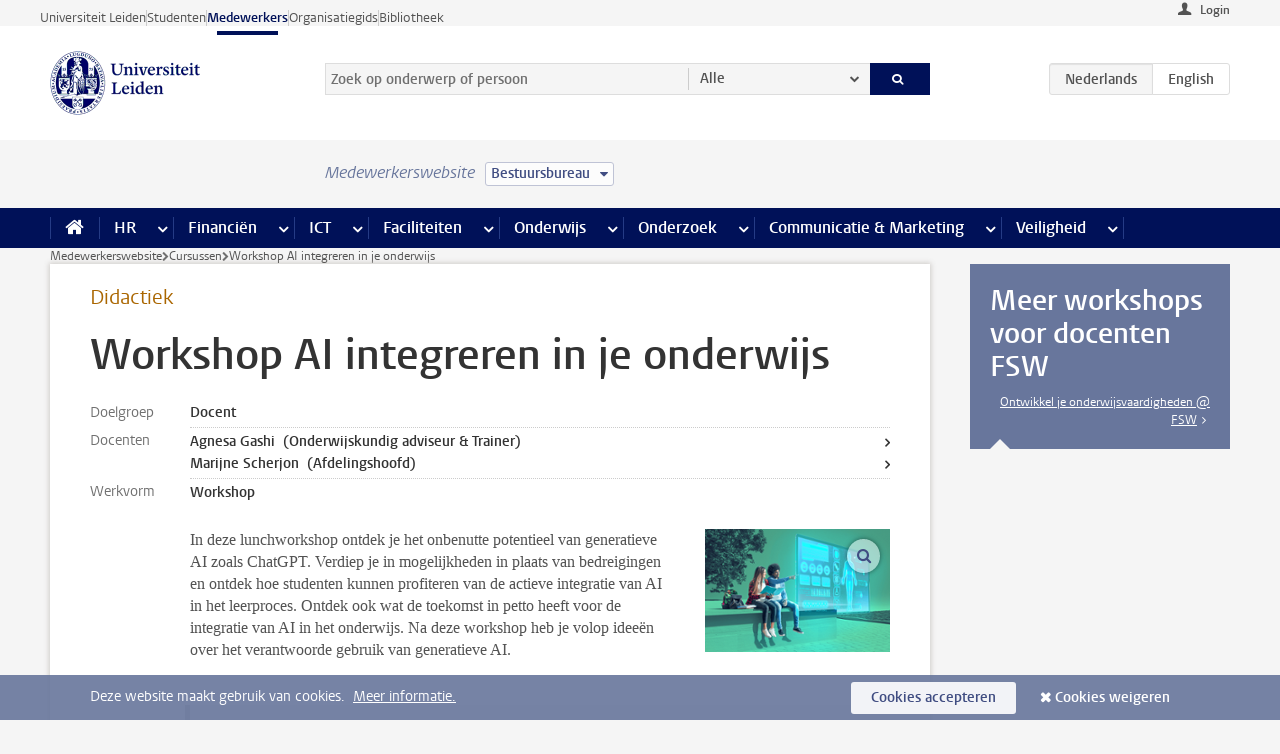

--- FILE ---
content_type: text/html;charset=UTF-8
request_url: https://www.medewerkers.universiteitleiden.nl/cursussen/sociale-wetenschappen/solo/op-een-verantwoorde-manier-genai-opnemen-in-je-onderwijs?cf=bestuursbureau
body_size: 13717
content:



<!DOCTYPE html>
<html lang="nl"  data-version="1.217.00" >
<head>









<!-- standard page html head -->

<meta charset="utf-8">
<meta name="viewport" content="width=device-width, initial-scale=1">
<meta http-equiv="X-UA-Compatible" content="IE=edge">


    <title>Workshop AI integreren in je onderwijs - Universiteit Leiden</title>

        <link rel="canonical" href="https://www.medewerkers.universiteitleiden.nl/cursussen/sociale-wetenschappen/solo/op-een-verantwoorde-manier-genai-opnemen-in-je-onderwijs"/>


    <meta name="contentsource" content="hippocms" />

        <meta name="doctype" content="course"/>

<meta name="application-name" content="search"
data-content-type="course"
data-content-category="course"
data-protected="false"
data-language="nl"
data-last-modified-date="2024-04-19"
data-publication-date="2024-04-19"
data-organization="solo,social-and-behavioural-sciences"
data-faculties="social-and-behavioural-sciences"
data-uuid="9b184daf-882d-4f4f-90c4-1a54046a8714"
data-website="staffmember-site"
data-start-end-date="2024-04-25"
/>
<!-- Favicon and CSS -->
<link rel='shortcut icon' href="/design-1.0/assets/icons/favicon.ico?cf=bestuursbureau"/>
<link rel="stylesheet" href="/design-1.0/css/ul2staff/screen.css?cf=bestuursbureau?v=1.217.00"/>




<script>
  window.dataLayer = window.dataLayer || [];
  dataLayer.push ( {
    event: 'Custom dimensions', customDimensionData: {
      cookiesAccepted: 'false'
    },
    user: {
      internalTraffic: 'false',
    }
  });
</script>



    <!-- Global site tag (gtag.js) - Google Analytics -->
<script async src="https://www.googletagmanager.com/gtag/js?id=G-RZX9QQDBQS"></script>
<script>
  window.dataLayer = window.dataLayer || [];

  function gtag () {
    dataLayer.push(arguments);
  }

  gtag('js', new Date());
  gtag('config', 'G-RZX9QQDBQS');
</script>

    <!-- this line enables the loading of asynchronous components (together with the headContributions at the bottom) -->
    <!-- Header Scripts -->
</head>



<body class="intern staff left" data-ajax-class='{"logged-in":"/ajaxloggedincheck?cf=bestuursbureau", "unlocked":"/ajaxlockcheck?cf=bestuursbureau"}'>

<!-- To enable JS-based styles: -->
<script> document.body.className += ' js'; </script>
<div class="skiplinks">
    <a href="#content" class="skiplink">Ga direct naar de inhoud</a>
</div>




<div class="header-container">
<div class="top-nav-section">
<nav class="top-nav wrapper js_mobile-fit-menu-items" data-show-text="toon alle" data-hide-text="verberg" data-items-text="menu onderdelen">
<ul id="sites-menu">
<li>
<a class=" track-event"
href="https://www.universiteitleiden.nl/"
data-event-category="external-site"
data-event-label="Topmenu staffmember-site"
>Universiteit Leiden</a>
</li>
<li>
<a class=" track-event"
href="https://www.student.universiteitleiden.nl/"
data-event-category="student-site"
data-event-label="Topmenu staffmember-site"
>Studenten</a>
</li>
<li>
<a class="active track-event"
href="/?cf=bestuursbureau"
data-event-category="staffmember-site"
data-event-label="Topmenu staffmember-site"
>Medewerkers</a>
</li>
<li>
<a class=" track-event"
href="https://www.organisatiegids.universiteitleiden.nl/"
data-event-category="org-site"
data-event-label="Topmenu staffmember-site"
>Organisatiegids</a>
</li>
<li>
<a class=" track-event"
href="https://www.bibliotheek.universiteitleiden.nl/"
data-event-category="library-site"
data-event-label="Topmenu staffmember-site"
>Bibliotheek</a>
</li>
</ul>
</nav>
</div>    <header id="header-main" class="wrapper">



<div class="user">

        <form action="/cursussen/sociale-wetenschappen/solo/op-een-verantwoorde-manier-genai-opnemen-in-je-onderwijs?_hn:type=action&amp;_hn:ref=r44_r2_r1&amp;cf=bestuursbureau" id="login" method="post">
            <input type="hidden" name="action" value="login">
            <fieldset>
                <button type="submit" class="track-event" data-event-category="login"
                        data-event-action="click">Login</button>
            </fieldset>
        </form>
</div>
        <h1 class="logo">
            <a href="/?cf=bestuursbureau">
                <img width="151" height="64" src="/design-1.0/assets/images/zegel.png?cf=bestuursbureau" alt="Universiteit Leiden"/>
            </a>
        </h1>
<!-- Standard page searchbox -->
<form id="search" method="get" action="searchresults-main">
<input type="hidden" name="website" value="staffmember-site"/>
<fieldset>
<legend>Zoek op onderwerp of persoon en selecteer categorie</legend>
<label for="search-field">Zoekterm</label>
<input id="search-field" type="search" name="q" data-suggest="https://www.medewerkers.universiteitleiden.nl/async/searchsuggestions?cf=bestuursbureau"
data-wait="100" data-threshold="3"
value="" placeholder="Zoek op onderwerp of persoon"/>
<ul class="options">
<li>
<a href="/zoeken?cf=bestuursbureau" data-hidden='' data-hint="Zoek op onderwerp of persoon">
Alle </a>
</li>
<li>
<a href="/zoeken?cf=bestuursbureau" data-hidden='{"content-category":"staffmember"}' data-hint="Zoek op&nbsp;personen">
Personen
</a>
</li>
<li>
<a href="/zoeken?cf=bestuursbureau" data-hidden='{"content-category":"announcement"}' data-hint="Zoek op&nbsp;mededelingen">
Mededelingen
</a>
</li>
<li>
<a href="/zoeken?cf=bestuursbureau" data-hidden='{"content-category":"news"}' data-hint="Zoek op&nbsp;nieuws">
Nieuws
</a>
</li>
<li>
<a href="/zoeken?cf=bestuursbureau" data-hidden='{"content-category":"event"}' data-hint="Zoek op&nbsp;agenda">
Agenda
</a>
</li>
<li>
<a href="/zoeken?cf=bestuursbureau" data-hidden='{"content-category":"researchfunding"}' data-hint="Zoek op&nbsp;onderzoeksfinanciering">
Onderzoeksfinanciering
</a>
</li>
<li>
<a href="/zoeken?cf=bestuursbureau" data-hidden='{"content-category":"location"}' data-hint="Zoek op&nbsp;locaties">
Locaties
</a>
</li>
<li>
<a href="/zoeken?cf=bestuursbureau" data-hidden='{"content-category":"course"}' data-hint="Zoek op&nbsp;cursussen">
Cursussen
</a>
</li>
<li>
<a href="/zoeken?cf=bestuursbureau" data-hidden='{"content-category":"vacancy"}' data-hint="Zoek op&nbsp;vacatures">
Vacatures
</a>
</li>
<li>
<a href="/zoeken?cf=bestuursbureau" data-hidden='{"content-category":"general"}' data-hint="Zoek op&nbsp;onderwerp">
Onderwerp
</a>
</li>
<li>
<a href="/zoeken?cf=bestuursbureau" data-hidden='{"keywords":"true"}' data-hint="Zoek op&nbsp;trefwoorden">
Trefwoorden
</a>
</li>
</ul>
<button class="submit" type="submit">
<span>Zoeken</span>
</button>
</fieldset>
</form><div class="language-btn-group">
<span class="btn active">
<abbr title="Nederlands">nl</abbr>
</span>
<a href="https://www.staff.universiteitleiden.nl/courses/social-and-behavioural-sciences/solo/weighing-the-options-how-to-responsibly-include-genai-in-your-teaching?cf=bestuursbureau" class="btn">
<abbr title="English">en</abbr>
</a>
</div>    </header>
</div>

<div>



<div class="mega-menu">





<div class="context-picker">
    <div class="wrapper">
        <div class="context-picker__items">
            <span class="context-picker__site-name">Medewerkerswebsite</span>
            <a href="#filter">
                <span>
                        Bestuursbureau
                </span>
            </a>
        </div>
    </div>
</div>

    <nav aria-label="mega menu" id="mega-menu" class="main-nav mega-menu js-disclosure-nav allow-hover-expanding" data-hamburger-destination="mega-menu"
         data-nav-label="Menu">
        <ul class="main-nav__list wrapper">
            <li class="main-nav__item" data-menu-style="mega-menu">
                <a class="home js-disclosure-nav__main-link" href="/?cf=bestuursbureau"><span>Home</span></a>
            </li>



        <li class="main-nav__item" data-menu-style="mega-menu">


            <a href="/po?cf=bestuursbureau" class="js-disclosure-nav__main-link">HR</a>

            <button
                    class="more-menu-items"
                    type="button"
                    aria-expanded
                    aria-haspopup="menu"
                    aria-controls="hr-pages"
            >
                <span class="visually-hidden">meer HR pagina’s</span>
            </button>



            <ul class="mega-menu__list mega-menu__list--left mega-menu__list--three-column" id="hr-pages">
                    <li class="mega-menu__item">


            <a href="/po/arbeidsvoorwaarden-salaris-en-vergoedingen?cf=bestuursbureau" >Arbeidsvoorwaarden</a>

                        <ul>
                                <li class="mega-menu__item mega-menu__item--lvl2">


            <a href="/po/arbeidsvoorwaarden-salaris-en-vergoedingen/salaris?cf=bestuursbureau" >Salaris</a>

                                </li>
                                <li class="mega-menu__item mega-menu__item--lvl2">


            <a href="/po/arbeidsvoorwaarden-salaris-en-vergoedingen/werktijden/werktijden?cf=bestuursbureau" >Werktijden</a>

                                </li>
                                <li class="mega-menu__item mega-menu__item--lvl2">


            <a href="/po/arbeidsvoorwaarden-salaris-en-vergoedingen/dienstreizen?cf=bestuursbureau" >Dienstreizen</a>

                                </li>
                                <li class="mega-menu__item mega-menu__item--lvl2">


            <a href="/po/arbeidsvoorwaarden-salaris-en-vergoedingen/vergoedingen-en-declaraties?cf=bestuursbureau" >Vergoedingen en declaraties</a>

                                </li>
                                <li class="mega-menu__item mega-menu__item--lvl2">


            <a href="/po/arbeidsvoorwaarden-salaris-en-vergoedingen/arbeidsvoorwaarden/cao?cf=bestuursbureau" >CAO</a>

                                </li>
                                <li class="mega-menu__item mega-menu__item--lvl2">


            <a href="/po/arbeidsvoorwaarden-salaris-en-vergoedingen/keuzemodel-arbeidsvoorwaarden/keuzemodel-arbeidsvoorwaarden?cf=bestuursbureau" >Keuzemodel arbeidsvoorwaarden</a>

                                </li>
                                <li class="mega-menu__item mega-menu__item--lvl2">


            <a href="/po/arbeidsvoorwaarden-salaris-en-vergoedingen/verlof/vakantie?cf=bestuursbureau" >Verlof</a>

                                </li>
                        </ul>
                    </li>
                    <li class="mega-menu__item">


            <a href="/po/nieuwe-medewerker?cf=bestuursbureau" >Nieuwe medewerker</a>

                        <ul>
                                <li class="mega-menu__item mega-menu__item--lvl2">


            <a href="/po/nieuwe-medewerker/arbeidsvoorwaarden/overzicht-arbeidsvoorwaarden?cf=bestuursbureau" >Arbeidsvoorwaarden</a>

                                </li>
                                <li class="mega-menu__item mega-menu__item--lvl2">


            <a href="/po/nieuwe-medewerker/registratie-en-contract?cf=bestuursbureau" >Registratie en contract</a>

                                </li>
                                <li class="mega-menu__item mega-menu__item--lvl2">


            <a href="/po/international-staff/service-centre-international-staff/service-centre-international-staff?cf=bestuursbureau" >International staff</a>

                                </li>
                                <li class="mega-menu__item mega-menu__item--lvl2">


            <a href="/po/nieuwe-medewerker/praktische-zaken/introductiedag-nieuwe-medewerkers?cf=bestuursbureau" >Praktische zaken</a>

                                </li>
                        </ul>
                    </li>
                    <li class="mega-menu__item">


            <a href="/po/gezondheid?cf=bestuursbureau" >Gezondheid</a>

                        <ul>
                                <li class="mega-menu__item mega-menu__item--lvl2">


            <a href="/po/gezondheid/ziek?cf=bestuursbureau" >Ziek</a>

                                </li>
                                <li class="mega-menu__item mega-menu__item--lvl2">


            <a href="/po/gezondheid/zwangerschap?cf=bestuursbureau" >Zwangerschap</a>

                                </li>
                                <li class="mega-menu__item mega-menu__item--lvl2">


            <a href="/po/gezondheid/functiebeperking?cf=bestuursbureau" >Functiebeperking</a>

                                </li>
                                <li class="mega-menu__item mega-menu__item--lvl2">


            <a href="/po/gezondheid/bedrijfsarts?cf=bestuursbureau" >Bedrijfsarts</a>

                                </li>
                                <li class="mega-menu__item mega-menu__item--lvl2">


            <a href="/po/gezondheid/mentale-fitheid?cf=bestuursbureau" >Mentale fitheid</a>

                                </li>
                                <li class="mega-menu__item mega-menu__item--lvl2">


            <a href="/po/gezondheid/werkdruk?cf=bestuursbureau" >Werkdruk</a>

                                </li>
                                <li class="mega-menu__item mega-menu__item--lvl2">


            <a href="/po/gezondheid/leiden-healty-university?cf=bestuursbureau" >Leiden Healthy University</a>

                                </li>
                        </ul>
                    </li>
                    <li class="mega-menu__item">


            <a href="/po/hulp-ondersteuning-en-klachten?cf=bestuursbureau" >Hulp, ondersteuning en klachten</a>

                        <ul>
                                <li class="mega-menu__item mega-menu__item--lvl2">


            <a href="/veiligheid/begeleiding-en-advies-bij-problemen-op-het-werk?cf=bestuursbureau" >Begeleiding en advies bij klachten</a>

                                </li>
                                <li class="mega-menu__item mega-menu__item--lvl2">


            <a href="/po/hulp-ondersteuning-en-klachten/contact/pssc-servicepunt?cf=bestuursbureau" >Contact</a>

                                </li>
                                <li class="mega-menu__item mega-menu__item--lvl2">


            <a href="/po/hulp-ondersteuning-en-klachten/contact/pssc-servicepunt?cf=bestuursbureau" >Servicepunt Personeel</a>

                                </li>
                                <li class="mega-menu__item mega-menu__item--lvl2">


            <a href="/po/hulp-ondersteuning-en-klachten/bas-insite?cf=bestuursbureau" >BAS InSite</a>

                                </li>
                        </ul>
                    </li>
                    <li class="mega-menu__item">


            <a href="/po/international-staff?cf=bestuursbureau" >International Staff</a>

                        <ul>
                                <li class="mega-menu__item mega-menu__item--lvl2">


            <a href="/po/international-staff/getting-around/getting-around?cf=bestuursbureau" >Getting around</a>

                                </li>
                                <li class="mega-menu__item mega-menu__item--lvl2">


            <a href="/po/international-staff/housing/university-accommodation?cf=bestuursbureau" >Housing</a>

                                </li>
                                <li class="mega-menu__item mega-menu__item--lvl2">


            <a href="/po/international-staff/immigration-and-formalities/immigration-and-formalities?cf=bestuursbureau" >Immigration and formalities</a>

                                </li>
                                <li class="mega-menu__item mega-menu__item--lvl2">


            <a href="/po/international-staff/insurances/health-insurance?cf=bestuursbureau" >Insurances</a>

                                </li>
                                <li class="mega-menu__item mega-menu__item--lvl2">


            <a href="/po/international-staff/service-centre-international-staff/service-centre-international-staff?cf=bestuursbureau" >Service Centre International Staff</a>

                                </li>
                                <li class="mega-menu__item mega-menu__item--lvl2">


            <a href="/po/international-staff/social-life-and-settling-in/social-life-and-settling-in?cf=bestuursbureau" >Social life and settling in</a>

                                </li>
                                <li class="mega-menu__item mega-menu__item--lvl2">


            <a href="/po/international-staff/taxes-and-social-security/taxes-and-social-security?cf=bestuursbureau" >Taxes and social security</a>

                                </li>
                                <li class="mega-menu__item mega-menu__item--lvl2">


            <a href="/po/international-staff/frequently-asked-questions/frequently-asked-questions?cf=bestuursbureau" >Frequently asked questions</a>

                                </li>
                        </ul>
                    </li>
                    <li class="mega-menu__item">


            <a href="/po/leren-en-ontwikkelen?cf=bestuursbureau" >Leren en ontwikkelen</a>

                        <ul>
                                <li class="mega-menu__item mega-menu__item--lvl2">


            <a href="/po/opleidingen-en-loopbaan/opleidingen/aanbod?cf=bestuursbureau" >Opleidingen</a>

                                </li>
                                <li class="mega-menu__item mega-menu__item--lvl2">


            <a href="/po/leren-en-ontwikkelen/coaching?cf=bestuursbureau" >Coaching</a>

                                </li>
                                <li class="mega-menu__item mega-menu__item--lvl2">


            <a href="/po/opleidingen-en-loopbaan/docentontwikkeling?cf=bestuursbureau" >Docentontwikkeling</a>

                                </li>
                                <li class="mega-menu__item mega-menu__item--lvl2">


            <a href="/po/opleidingen-en-loopbaan/promovendi-en-postdocs/promovendi?cf=bestuursbureau" >Promovendi en postdocs</a>

                                </li>
                        </ul>
                    </li>
                    <li class="mega-menu__item">


            <a href="/po/personeelsbeleid-en-gedragscodes?cf=bestuursbureau" >Personeelsbeleid</a>

                        <ul>
                                <li class="mega-menu__item mega-menu__item--lvl2">


            <a href="/po/personeelsbeleid-en-gedragscodes/diversiteit-en-inclusiviteit/werken-in-een-diverse-omgeving?cf=bestuursbureau" >Diversiteit en inclusiviteit</a>

                                </li>
                                <li class="mega-menu__item mega-menu__item--lvl2">


            <a href="/po/personeelsbeleid-en-gedragscodes/gedragscodes/gedragscode-integriteit?cf=bestuursbureau" >Gedragscodes</a>

                                </li>
                                <li class="mega-menu__item mega-menu__item--lvl2">


            <a href="/po/personeelsbeleid-en-gedragscodes/hr-beleid/universitair-personeelsbeleid?cf=bestuursbureau" >HR beleid</a>

                                </li>
                                <li class="mega-menu__item mega-menu__item--lvl2">


            <a href="/po/personeelsbeleid-en-gedragscodes/werving-aanstelling-en-inhuur?cf=bestuursbureau" >Werving en selectie</a>

                                </li>
                                <li class="mega-menu__item mega-menu__item--lvl2">


            <a href="/po/grow?cf=bestuursbureau" >GROW</a>

                                </li>
                                <li class="mega-menu__item mega-menu__item--lvl2">


            <a href="https://www.universiteitleiden.nl/dossiers/leiderschap" >Leiderschap</a>

                                </li>
                        </ul>
                    </li>
                    <li class="mega-menu__item">


            <a href="/po/sociale-veiligheid?cf=bestuursbureau" >Sociale veiligheid</a>

                        <ul>
                                <li class="mega-menu__item mega-menu__item--lvl2">


            <a href="/po/sociale-veiligheid/vertrouwenspersonen/vertrouwelijk-advies-van-een-vertrouwenspersoon?cf=bestuursbureau" >Vertrouwenspersonen</a>

                                </li>
                                <li class="mega-menu__item mega-menu__item--lvl2">


            <a href="/po/sociale-veiligheid/commissies-voor-klachten-beroep-en-bezwaar?cf=bestuursbureau" >Commissies voor klachten, beroep en bezwaar</a>

                                </li>
                                <li class="mega-menu__item mega-menu__item--lvl2">


            <a href="/po/sociale-veiligheid/ombudsfunctionaris-medewerkers?cf=bestuursbureau" >Ombudsfunctionaris medewerkers</a>

                                </li>
                        </ul>
                    </li>
                    <li class="mega-menu__item">


            <a href="/po/sociale-zekerheid-en-verzekering?cf=bestuursbureau" >Sociale zekerheid en verzekering</a>

                        <ul>
                                <li class="mega-menu__item mega-menu__item--lvl2">


            <a href="/po/sociale-zekerheid-en-verzekering/andere-baan/andere-baan-of-einde-contract?cf=bestuursbureau" >Andere baan</a>

                                </li>
                                <li class="mega-menu__item mega-menu__item--lvl2">


            <a href="/po/sociale-zekerheid-en-verzekering/arbeidsongeschiktheid/uitkeringen-bij-arbeidsongeschiktheid?cf=bestuursbureau" >Arbeidsongeschiktheid</a>

                                </li>
                                <li class="mega-menu__item mega-menu__item--lvl2">


            <a href="/po/sociale-zekerheid-en-verzekering/collectieve-verzekeringen/zorgverzekering?cf=bestuursbureau" >Collectieve verzekeringen</a>

                                </li>
                                <li class="mega-menu__item mega-menu__item--lvl2">


            <a href="/po/sociale-zekerheid-en-verzekering/pensioen/pensioenopbouw-abp?cf=bestuursbureau" >Pensioen</a>

                                </li>
                                <li class="mega-menu__item mega-menu__item--lvl2">


            <a href="/po/sociale-zekerheid-en-verzekering/werkloosheid/uitkeringen-bij-werkloosheid?cf=bestuursbureau" >Werkloosheid</a>

                                </li>
                        </ul>
                    </li>
            </ul>
        </li>
        <li class="main-nav__item" data-menu-style="mega-menu">


            <a href="/financien--inkoop?cf=bestuursbureau" class="js-disclosure-nav__main-link">Financiën</a>

            <button
                    class="more-menu-items"
                    type="button"
                    aria-expanded
                    aria-haspopup="menu"
                    aria-controls="financi-n-pages"
            >
                <span class="visually-hidden">meer Financiën pagina’s</span>
            </button>



            <ul class="mega-menu__list mega-menu__list--left mega-menu__list--three-column" id="financi-n-pages">
                    <li class="mega-menu__item">


            <a href="/financien--inkoop/financieel-beleid?cf=bestuursbureau" >Financieel beleid</a>

                        <ul>
                                <li class="mega-menu__item mega-menu__item--lvl2">


            <a href="/financien--inkoop/financieel-beleid/audits?cf=bestuursbureau" >Audits</a>

                                </li>
                                <li class="mega-menu__item mega-menu__item--lvl2">


            <a href="/financien--inkoop/financieel-beleid/planning-en-controlcyclus/begroting?cf=bestuursbureau" >Financiële planning en controlcyclus</a>

                                </li>
                                <li class="mega-menu__item mega-menu__item--lvl2">


            <a href="/financien--inkoop/financieel-beleid/jaarplanning-kadernota-en-begroting/collegegelden?cf=bestuursbureau" >Financiën van de universiteit</a>

                                </li>
                                <li class="mega-menu__item mega-menu__item--lvl2">


            <a href="/protected/financien--inkoop/financieel-beleid/regelgeving-en-richtlijnen/handboek-financien?cf=bestuursbureau" >Regelgeving en richtlijnen</a>

                                </li>
                        </ul>
                    </li>
                    <li class="mega-menu__item">


            <a href="/financien--inkoop/financiele-dienstverlening?cf=bestuursbureau" >Financiele dienstverlening</a>

                        <ul>
                                <li class="mega-menu__item mega-menu__item--lvl2">


            <a href="/protected/financien--inkoop/financiele-dienstverlening/factuur-betalen?cf=bestuursbureau" >Factuur betalen</a>

                                </li>
                                <li class="mega-menu__item mega-menu__item--lvl2">


            <a href="/protected/financien--inkoop/financiele-dienstverlening/betalingen-zonder-factuur-per-bank-vvv-bon-of-contante-belastingvergoeding?cf=bestuursbureau" >Betaling zonder factuur</a>

                                </li>
                                <li class="mega-menu__item mega-menu__item--lvl2">


            <a href="/financien--inkoop/financiele-dienstverlening/uitbetaling-deelnemers-onderzoek?cf=bestuursbureau" >Uitbetaling deelnemers onderzoek</a>

                                </li>
                                <li class="mega-menu__item mega-menu__item--lvl2">


            <a href="/protected/financien--inkoop/financiele-dienstverlening/factuur-versturen-en-betalingen-ontvangen?cf=bestuursbureau" >Factuur versturen en betalingen ontvangen</a>

                                </li>
                                <li class="mega-menu__item mega-menu__item--lvl2">


            <a href="https://www.medewerkers.universiteitleiden.nl/protected/financien--inkoop/financiele-dienstverlening/congressen-en-seminars/congressen-en-seminars" >Congressen en seminars</a>

                                </li>
                        </ul>
                    </li>
                    <li class="mega-menu__item">


            <a href="/protected/financien--inkoop/inkopen-aanbesteden-en-bestellen?cf=bestuursbureau" >Inkopen, aanbesteden en bestellen</a>

                        <ul>
                                <li class="mega-menu__item mega-menu__item--lvl2">


            <a href="/protected/financien--inkoop/inkopen-aanbesteden-en-bestellen/inkopen-bij-de-universiteit/inkoopprocedures?cf=bestuursbureau" >Inkopen bij de universiteit</a>

                                </li>
                                <li class="mega-menu__item mega-menu__item--lvl2">


            <a href="/protected/financien--inkoop/inkopen-aanbesteden-en-bestellen/overzicht-raamcontracten/raamcontracten?cf=bestuursbureau" >Overzicht leveranciers</a>

                                </li>
                                <li class="mega-menu__item mega-menu__item--lvl2">


            <a href="/financien--inkoop/inkopen-aanbesteden-en-bestellen/serviceplein?cf=bestuursbureau" >Serviceplein</a>

                                </li>
                                <li class="mega-menu__item mega-menu__item--lvl2">


            <a href="/protected/financien--inkoop/inkopen-aanbesteden-en-bestellen?cf=bestuursbureau" >Vastgoed</a>

                                </li>
                                <li class="mega-menu__item mega-menu__item--lvl2">


            <a href="https://www.medewerkers.universiteitleiden.nl/protected/financien--inkoop/inkopen-aanbesteden-en-bestellen/wetenschappelijke-apparatuur/wetenschappelijke-apparatuur" >Wetenschappelijke apparatuur</a>

                                </li>
                        </ul>
                    </li>
                    <li class="mega-menu__item">


            <a href="/financien--inkoop/hulp-en-ondersteuning?cf=bestuursbureau" >Hulp en ondersteuning</a>

                        <ul>
                                <li class="mega-menu__item mega-menu__item--lvl2">


            <a href="/financien--inkoop/hulp-en-ondersteuning/afdeling-audit?cf=bestuursbureau" >Afdeling Audit</a>

                                </li>
                                <li class="mega-menu__item mega-menu__item--lvl2">


            <a href="/financien--inkoop/hulp-en-ondersteuning/directie-financien---centraal/directie-financien?cf=bestuursbureau" >Directie Financiën Centraal</a>

                                </li>
                                <li class="mega-menu__item mega-menu__item--lvl2">


            <a href="/protected/financien--inkoop/hulp-en-ondersteuning/financiele-afdelingen-decentraal/financiele-afdelingen---decentraal?cf=bestuursbureau" >Financiële afdelingen Decentraal</a>

                                </li>
                                <li class="mega-menu__item mega-menu__item--lvl2">


            <a href="https://www.medewerkers.universiteitleiden.nl/protected/financien--inkoop/hulp-en-ondersteuning/fssc-servicepunt/fssc-servicepunt" >Servicepunt Financieel</a>

                                </li>
                                <li class="mega-menu__item mega-menu__item--lvl2">


            <a href="/financien--inkoop/hulp-en-ondersteuning/universitaire-inkoop-leiden/universitaire-inkoop-leiden?cf=bestuursbureau" >Universitaire Inkoop Leiden</a>

                                </li>
                        </ul>
                    </li>
                    <li class="mega-menu__item">


            <a href="/financien--inkoop/projecten-2e-en-3e-geldstroom?cf=bestuursbureau" >Projecten tweede en derde geldstroom</a>

                        <ul>
                                <li class="mega-menu__item mega-menu__item--lvl2">


            <a href="/protected/financien--inkoop/projecten-2e-en-3e-geldstroom/financieel-projectbeheer/projectbeheer?cf=bestuursbureau" >Financieel projectbeheer</a>

                                </li>
                                <li class="mega-menu__item mega-menu__item--lvl2">


            <a href="https://www.medewerkers.universiteitleiden.nl/protected/financien--inkoop/projecten-2e-en-3e-geldstroom/werken-voor-derden/werken-voor-derden" >Werken voor derden</a>

                                </li>
                        </ul>
                    </li>
                    <li class="mega-menu__item">


            <a href="/financien--inkoop/vergoedingen-en-declaraties?cf=bestuursbureau" >Vergoedingen en declaraties</a>

                        <ul>
                                <li class="mega-menu__item mega-menu__item--lvl2">


            <a href="/po/arbeidsvoorwaarden-salaris-en-vergoedingen/vergoedingen-en-declaraties/declaraties?cf=bestuursbureau" >Declaraties</a>

                                </li>
                                <li class="mega-menu__item mega-menu__item--lvl2">


            <a href="/po/arbeidsvoorwaarden-salaris-en-vergoedingen/vergoedingen-en-declaraties/dienstreizen?cf=bestuursbureau" >Dienstreizen</a>

                                </li>
                                <li class="mega-menu__item mega-menu__item--lvl2">


            <a href="/po/arbeidsvoorwaarden-salaris-en-vergoedingen/vergoedingen-en-declaraties/incidentele-vergoedingen?cf=bestuursbureau" >Incidentele vergoedingen</a>

                                </li>
                                <li class="mega-menu__item mega-menu__item--lvl2">


            <a href="/po/arbeidsvoorwaarden-salaris-en-vergoedingen/vergoedingen-en-declaraties/verhuizen?cf=bestuursbureau" >Verhuizen</a>

                                </li>
                                <li class="mega-menu__item mega-menu__item--lvl2">


            <a href="/po/arbeidsvoorwaarden-salaris-en-vergoedingen/vergoedingen-en-declaraties/woon-werkverkeer?cf=bestuursbureau" >Woon-werkverkeer</a>

                                </li>
                        </ul>
                    </li>
            </ul>
        </li>
        <li class="main-nav__item" data-menu-style="mega-menu">


            <a href="/ict?cf=bestuursbureau" class="js-disclosure-nav__main-link">ICT</a>

            <button
                    class="more-menu-items"
                    type="button"
                    aria-expanded
                    aria-haspopup="menu"
                    aria-controls="ict-pages"
            >
                <span class="visually-hidden">meer ICT pagina’s</span>
            </button>



            <ul class="mega-menu__list mega-menu__list--left mega-menu__list--three-column" id="ict-pages">
                    <li class="mega-menu__item">


            <a href="/ict/e-mail?cf=bestuursbureau" >E-mail</a>

                        <ul>
                                <li class="mega-menu__item mega-menu__item--lvl2">


            <a href="/ict/e-mail/mail-en-agenda-synchroniseren?cf=bestuursbureau" >Mail en agenda synchroniseren</a>

                                </li>
                        </ul>
                    </li>
                    <li class="mega-menu__item">


            <a href="/ict/ict-werkplek?cf=bestuursbureau" >ICT-werkplek</a>

                        <ul>
                                <li class="mega-menu__item mega-menu__item--lvl2">


            <a href="/ict/ict-werkplek/hardware/computers-en-laptops?cf=bestuursbureau" >Hardware</a>

                                </li>
                                <li class="mega-menu__item mega-menu__item--lvl2">


            <a href="/ict/ict-werkplek/printen-en-kopieren/printen-en-kopieren?cf=bestuursbureau" >Printen en kopiëren</a>

                                </li>
                                <li class="mega-menu__item mega-menu__item--lvl2">


            <a href="/ict/ict-werkplek/software-en-samenwerkingstools?cf=bestuursbureau" >Software en online tools</a>

                                </li>
                                <li class="mega-menu__item mega-menu__item--lvl2">


            <a href="/ict/ict-werkplek/telefonie?cf=bestuursbureau" >Telefonie</a>

                                </li>
                                <li class="mega-menu__item mega-menu__item--lvl2">


            <a href="/ict/ict-werkplek/wifi/wifi-en-eduroam?cf=bestuursbureau" >Wifi</a>

                                </li>
                        </ul>
                    </li>
                    <li class="mega-menu__item">


            <a href="/ict/ulcn-account?cf=bestuursbureau" >ULCN-account</a>

                        <ul>
                                <li class="mega-menu__item mega-menu__item--lvl2">


            <a href="/ict/ulcn-account/wachtwoord-vergeten?cf=bestuursbureau" >Wachtwoord vergeten of wijzigen</a>

                                </li>
                                <li class="mega-menu__item mega-menu__item--lvl2">


            <a href="/ict/ulcn-account/gebruikersnaam?cf=bestuursbureau" >Gebruikersnaam</a>

                                </li>
                                <li class="mega-menu__item mega-menu__item--lvl2">


            <a href="/ict/ulcn-account/activeren-en-beheren?cf=bestuursbureau" >Activeren en beheren</a>

                                </li>
                                <li class="mega-menu__item mega-menu__item--lvl2">


            <a href="/ict/ulcn-account/aanvullende-authenticatie?cf=bestuursbureau" >Aanvullende authenticatie (MFA)</a>

                                </li>
                                <li class="mega-menu__item mega-menu__item--lvl2">


            <a href="/ict/ulcn-account/gastaccount-aanvragen?cf=bestuursbureau" >Gastaccount aanvragen</a>

                                </li>
                        </ul>
                    </li>
                    <li class="mega-menu__item">


            <a href="/ict/thuiswerken?cf=bestuursbureau" >Thuiswerken</a>

                        <ul>
                                <li class="mega-menu__item mega-menu__item--lvl2">


            <a href="/ict/thuiswerken/office-365-en-onedrive?cf=bestuursbureau" >Microsoft 365 en OneDrive</a>

                                </li>
                                <li class="mega-menu__item mega-menu__item--lvl2">


            <a href="/ict/thuiswerken/microsoft-teams?cf=bestuursbureau" >Microsoft Teams</a>

                                </li>
                                <li class="mega-menu__item mega-menu__item--lvl2">


            <a href="/ict/thuiswerken/remote-werkplek?cf=bestuursbureau" >Remote Werkplek</a>

                                </li>
                                <li class="mega-menu__item mega-menu__item--lvl2">


            <a href="/ict/thuiswerken/veilig-online-thuiswerken?cf=bestuursbureau" >Veilig online thuiswerken</a>

                                </li>
                        </ul>
                    </li>
                    <li class="mega-menu__item">


            <a href="/ict/hulp-en-ondersteuning?cf=bestuursbureau" >Hulp en ondersteuning</a>

                        <ul>
                                <li class="mega-menu__item mega-menu__item--lvl2">


            <a href="/ict/hulp-en-ondersteuning/aanvraagformulieren/aanvraagformulieren?cf=bestuursbureau" >Aanvraagformulieren</a>

                                </li>
                                <li class="mega-menu__item mega-menu__item--lvl2">


            <a href="/ict/hulp-en-ondersteuning/handleidingen?cf=bestuursbureau" >Handleidingen</a>

                                </li>
                                <li class="mega-menu__item mega-menu__item--lvl2">


            <a href="/ict/hulp-en-ondersteuning/helpdesks-en-contactpersonen/helpdesk-issc?cf=bestuursbureau" >Helpdesks en contactpersonen</a>

                                </li>
                                <li class="mega-menu__item mega-menu__item--lvl2">


            <a href="/ict/hulp-en-ondersteuning/onderhoud-en-storingen/onderhoud?cf=bestuursbureau" >Onderhoud en storingen</a>

                                </li>
                        </ul>
                    </li>
                    <li class="mega-menu__item">


            <a href="/ict/ict-en-onderzoek?cf=bestuursbureau" >ICT en onderzoek</a>

                        <ul>
                        </ul>
                    </li>
                    <li class="mega-menu__item">


            <a href="/onderwijs/ict-en-onderwijs?cf=bestuursbureau" >ICT en onderwijs: kijk onder Onderwijs</a>

                        <ul>
                        </ul>
                    </li>
            </ul>
        </li>
        <li class="main-nav__item" data-menu-style="mega-menu">


            <a href="/gebouwen-faciliteiten?cf=bestuursbureau" class="js-disclosure-nav__main-link">Faciliteiten</a>

            <button
                    class="more-menu-items"
                    type="button"
                    aria-expanded
                    aria-haspopup="menu"
                    aria-controls="faciliteiten-pages"
            >
                <span class="visually-hidden">meer Faciliteiten pagina’s</span>
            </button>



            <ul class="mega-menu__list mega-menu__list--left mega-menu__list--three-column" id="faciliteiten-pages">
                    <li class="mega-menu__item">


            <a href="/gebouwen-faciliteiten/werkplek/werkplek-op-kantoor?cf=bestuursbureau" >Werkplek</a>

                        <ul>
                                <li class="mega-menu__item mega-menu__item--lvl2">


            <a href="/gebouwen-faciliteiten/werkplek/werkplek-op-kantoor?cf=bestuursbureau" >Werkplek op kantoor</a>

                                </li>
                                <li class="mega-menu__item mega-menu__item--lvl2">


            <a href="/gebouwen-faciliteiten/werkplek/werkplek-reserveren?cf=bestuursbureau" >Werkplek reserveren</a>

                                </li>
                                <li class="mega-menu__item mega-menu__item--lvl2">


            <a href="/gebouwen-faciliteiten/werkplek/thuiswerkfaciliteiten-aanvragen?cf=bestuursbureau" >Thuiswerkfaciliteiten aanvragen</a>

                                </li>
                                <li class="mega-menu__item mega-menu__item--lvl2">


            <a href="/gebouwen-faciliteiten/werkplek/laboratoria/werken-in-een-lab?cf=bestuursbureau" >Laboratoria</a>

                                </li>
                                <li class="mega-menu__item mega-menu__item--lvl2">


            <a href="/gebouwen-faciliteiten/werkplek/milieubewust-werken?cf=bestuursbureau" >Milieubewust werken</a>

                                </li>
                        </ul>
                    </li>
                    <li class="mega-menu__item">


            <a href="/gebouwen-faciliteiten/faciliteiten?cf=bestuursbureau" >Faciliteiten</a>

                        <ul>
                                <li class="mega-menu__item mega-menu__item--lvl2">


            <a href="/gebouwen-faciliteiten/faciliteiten/parkeren?cf=bestuursbureau" >Parkeren</a>

                                </li>
                                <li class="mega-menu__item mega-menu__item--lvl2">


            <a href="/gebouwen-faciliteiten/faciliteiten/printen-kopieren-en-drukwerk?cf=bestuursbureau" >Printen, kopiëren en drukwerk</a>

                                </li>
                                <li class="mega-menu__item mega-menu__item--lvl2">


            <a href="/gebouwen-faciliteiten/faciliteiten/lu-card?cf=bestuursbureau" >LU-Card</a>

                                </li>
                                <li class="mega-menu__item mega-menu__item--lvl2">


            <a href="/gebouwen-faciliteiten/faciliteiten/post-en-transport?cf=bestuursbureau" >Post en transport</a>

                                </li>
                                <li class="mega-menu__item mega-menu__item--lvl2">


            <a href="/gebouwen-faciliteiten/faciliteiten/kolfruimte-en-stilteruimte?cf=bestuursbureau" >Kolfruimte en stilteruimte</a>

                                </li>
                                <li class="mega-menu__item mega-menu__item--lvl2">


            <a href="/gebouwen-faciliteiten/faciliteiten/fietsen?cf=bestuursbureau" >Fietsen</a>

                                </li>
                        </ul>
                    </li>
                    <li class="mega-menu__item">


            <a href="/gebouwen-faciliteiten/gebouwen?cf=bestuursbureau" >Gebouwen</a>

                        <ul>
                                <li class="mega-menu__item mega-menu__item--lvl2">


            <a href="/gebouwen-faciliteiten/gebouwen/zaal-reserveren?cf=bestuursbureau" >Zaal reserveren</a>

                                </li>
                                <li class="mega-menu__item mega-menu__item--lvl2">


            <a href="/gebouwen-faciliteiten/gebouwen/servicedesks-en-recepties?cf=bestuursbureau" >Servicedesks en recepties</a>

                                </li>
                                <li class="mega-menu__item mega-menu__item--lvl2">


            <a href="/gebouwen-faciliteiten/gebouwen/plattegronden-en-huisregels/huisregels?cf=bestuursbureau" >Plattegronden en huisregels</a>

                                </li>
                                <li class="mega-menu__item mega-menu__item--lvl2">


            <a href="/gebouwen-faciliteiten/gebouwen/beheer-en-onderhoud-gebouwen?cf=bestuursbureau" >Beheer en onderhoud gebouwen</a>

                                </li>
                                <li class="mega-menu__item mega-menu__item--lvl2">


            <a href="/gebouwen-faciliteiten/gebouwen/bouwprojecten?cf=bestuursbureau" >Bouwprojecten</a>

                                </li>
                        </ul>
                    </li>
                    <li class="mega-menu__item">


            <a href="/gebouwen-faciliteiten/hulp-en-ondersteuning?cf=bestuursbureau" >Hulp en ondersteuning</a>

                        <ul>
                                <li class="mega-menu__item mega-menu__item--lvl2">


            <a href="/gebouwen-faciliteiten/hulp-en-ondersteuning/helpdesks?cf=bestuursbureau" >Helpdesks</a>

                                </li>
                                <li class="mega-menu__item mega-menu__item--lvl2">


            <a href="/gebouwen-faciliteiten/hulp-en-ondersteuning/melden-incidenten-en-ongevallen?cf=bestuursbureau" >Melden incidenten en ongevallen</a>

                                </li>
                                <li class="mega-menu__item mega-menu__item--lvl2">


            <a href="/gebouwen-faciliteiten/hulp-en-ondersteuning/arbo--en-milieucoordinatoren/arbo--en-milieucoordinatoren?cf=bestuursbureau" >Arbo- en milieucoördinatoren</a>

                                </li>
                                <li class="mega-menu__item mega-menu__item--lvl2">


            <a href="/gebouwen-faciliteiten/hulp-en-ondersteuning/bhv-coordinatoren/bhv-coordinatoren?cf=bestuursbureau" >BHV-coördinatoren</a>

                                </li>
                        </ul>
                    </li>
                    <li class="mega-menu__item">


            <a href="/gebouwen-faciliteiten/catering-en-evenementen?cf=bestuursbureau" >Catering en evenementen</a>

                        <ul>
                                <li class="mega-menu__item mega-menu__item--lvl2">


            <a href="/gebouwen-faciliteiten/catering-en-evenementen/catering-bestellen?cf=bestuursbureau" >Catering bestellen</a>

                                </li>
                                <li class="mega-menu__item mega-menu__item--lvl2">


            <a href="/gebouwen-faciliteiten/catering-en-evenementen/evenement-organiseren?cf=bestuursbureau" >Evenement organiseren</a>

                                </li>
                                <li class="mega-menu__item mega-menu__item--lvl2">


            <a href="/gebouwen-faciliteiten/catering-en-evenementen/faculty-club?cf=bestuursbureau" >Faculty Club</a>

                                </li>
                                <li class="mega-menu__item mega-menu__item--lvl2">


            <a href="/gebouwen-faciliteiten/catering-en-evenementen/koffie--en-snoepautomaten?cf=bestuursbureau" >Koffie- en snoepautomaten</a>

                                </li>
                                <li class="mega-menu__item mega-menu__item--lvl2">


            <a href="/gebouwen-faciliteiten/catering-en-evenementen/restaurants-en-cafes?cf=bestuursbureau" >Restaurants en cafés</a>

                                </li>
                        </ul>
                    </li>
            </ul>
        </li>
        <li class="main-nav__item" data-menu-style="mega-menu">


            <a href="/onderwijs?cf=bestuursbureau" class="js-disclosure-nav__main-link">Onderwijs</a>

            <button
                    class="more-menu-items"
                    type="button"
                    aria-expanded
                    aria-haspopup="menu"
                    aria-controls="onderwijs-pages"
            >
                <span class="visually-hidden">meer Onderwijs pagina’s</span>
            </button>



            <ul class="mega-menu__list mega-menu__list--right mega-menu__list--three-column" id="onderwijs-pages">
                    <li class="mega-menu__item">


            <a href="/onderwijs/ict-en-onderwijs?cf=bestuursbureau" >ICT in het onderwijs</a>

                        <ul>
                                <li class="mega-menu__item mega-menu__item--lvl2">


            <a href="/onderwijs/ict-en-onderwijs/blended-learning/blended-learning?cf=bestuursbureau" >Blended learning</a>

                                </li>
                                <li class="mega-menu__item mega-menu__item--lvl2">


            <a href="/onderwijs/ict-en-onderwijs/ai-in-het-onderwijs?cf=bestuursbureau" >AI in het onderwijs</a>

                                </li>
                                <li class="mega-menu__item mega-menu__item--lvl2">


            <a href="/onderwijs/ict-en-onderwijs/digitale-tools?cf=bestuursbureau" >Digitale tools</a>

                                </li>
                                <li class="mega-menu__item mega-menu__item--lvl2">


            <a href="/onderwijs/ict-en-onderwijs/interactietools/interactietools?cf=bestuursbureau" >Interactietools</a>

                                </li>
                                <li class="mega-menu__item mega-menu__item--lvl2">


            <a href="/onderwijs/ict-en-onderwijs/college--en-computerzalen/av-voorzieningen-in-de-collegezaal?cf=bestuursbureau" >College- en computerzalen</a>

                                </li>
                                <li class="mega-menu__item mega-menu__item--lvl2">


            <a href="/onderwijs/ict-en-onderwijs/informatiesystemen/e-studiegids?cf=bestuursbureau" >Informatiesystemen</a>

                                </li>
                        </ul>
                    </li>
                    <li class="mega-menu__item">


            <a href="/onderwijs/onderwijskwaliteit?cf=bestuursbureau" >Onderwijskwaliteit</a>

                        <ul>
                                <li class="mega-menu__item mega-menu__item--lvl2">


            <a href="/onderwijs/onderwijskwaliteit/onderwijsevaluatie/onderwijsevaluatie?cf=bestuursbureau" >Onderwijsevaluatie</a>

                                </li>
                                <li class="mega-menu__item mega-menu__item--lvl2">


            <a href="/onderwijs/onderwijskwaliteit/opleidingscommissies/opleidingscommissies?cf=bestuursbureau" >Opleidingscommissies</a>

                                </li>
                                <li class="mega-menu__item mega-menu__item--lvl2">


            <a href="/onderwijs/onderwijskwaliteit/examencommissies/examencommissies?cf=bestuursbureau" >Examencommissies</a>

                                </li>
                                <li class="mega-menu__item mega-menu__item--lvl2">


            <a href="/onderwijs/onderwijskwaliteit/visitatie-en-accreditatie?cf=bestuursbureau" >Visitatie en accreditatie</a>

                                </li>
                        </ul>
                    </li>
                    <li class="mega-menu__item">


            <a href="/onderwijs/beleid-en-aanbod?cf=bestuursbureau" >Onderwijsbeleid</a>

                        <ul>
                                <li class="mega-menu__item mega-menu__item--lvl2">


            <a href="/onderwijs/onderwijsvisie?cf=bestuursbureau" >Onderwijsvisie</a>

                                </li>
                                <li class="mega-menu__item mega-menu__item--lvl2">


            <a href="/onderwijs/beleid-en-visie-op-onderwijs/onderwijsaanbod/bachelor--en-masteropleidingen?cf=bestuursbureau" >Onderwijsaanbod</a>

                                </li>
                                <li class="mega-menu__item mega-menu__item--lvl2">


            <a href="/onderwijs/beleid-en-visie-op-onderwijs/integriteit-en-fraude/plagiaat?cf=bestuursbureau" >Integriteit en fraude</a>

                                </li>
                                <li class="mega-menu__item mega-menu__item--lvl2">


            <a href="/onderwijs/beleid-en-visie-op-onderwijs/samenwerking-lde/samenwerking-lde?cf=bestuursbureau" >Samenwerking LDE</a>

                                </li>
                                <li class="mega-menu__item mega-menu__item--lvl2">


            <a href="/onderwijs/beleid-en-visie-op-onderwijs/studiesucces?cf=bestuursbureau" >Studiesucces</a>

                                </li>
                        </ul>
                    </li>
                    <li class="mega-menu__item">


            <a href="/onderwijs/hulp-en-ondersteuning?cf=bestuursbureau" >Hulp en ondersteuning</a>

                        <ul>
                                <li class="mega-menu__item mega-menu__item--lvl2">


            <a href="/onderwijs/hulp-en-ondersteuning/bibliotheek-en-onderwijs?cf=bestuursbureau" >Bibliotheek en onderwijs</a>

                                </li>
                                <li class="mega-menu__item mega-menu__item--lvl2">


            <a href="/onderwijs/hulp-en-ondersteuning/hulp-bij-ict/ict-en-onderwijscoordinatoren?cf=bestuursbureau" >Hulp bij ICT</a>

                                </li>
                                <li class="mega-menu__item mega-menu__item--lvl2">


            <a href="/onderwijs/hulp-en-ondersteuning/onderwijsondersteuning-en-az/onderwijsondersteunende-organisaties?cf=bestuursbureau" >Onderwijsondersteuning en AZ</a>

                                </li>
                                <li class="mega-menu__item mega-menu__item--lvl2">


            <a href="/onderwijs/hulp-en-ondersteuning/toegankelijk-onderwijs?cf=bestuursbureau" >Toegankelijk onderwijs</a>

                                </li>
                        </ul>
                    </li>
                    <li class="mega-menu__item">


            <a href="/onderwijs/cursus-voorbereiden-en-uitvoeren?cf=bestuursbureau" >Cursus voorbereiden en uitvoeren</a>

                        <ul>
                                <li class="mega-menu__item mega-menu__item--lvl2">


            <a href="https://www.bibliotheek.universiteitleiden.nl/docenten/collegeplanken" >Collegeplanken</a>

                                </li>
                                <li class="mega-menu__item mega-menu__item--lvl2">


            <a href="/onderwijs/cursus-voorbereiden-en-uitvoeren/lenen-van-audiovisuele-apparatuur/lenen-van-audiovisuele-apparatuur?cf=bestuursbureau" >Lenen van audiovisuele apparatuur</a>

                                </li>
                                <li class="mega-menu__item mega-menu__item--lvl2">


            <a href="/vr/remote-teaching?cf=bestuursbureau" >Online onderwijs</a>

                                </li>
                                <li class="mega-menu__item mega-menu__item--lvl2">


            <a href="/communicatie-en-marketing/richtlijnen-en-ondersteuning/presentatie-maken/tips-voor-een-goede-presentatie?cf=bestuursbureau" >Presentaties</a>

                                </li>
                                <li class="mega-menu__item mega-menu__item--lvl2">


            <a href="/onderwijs/cursus-voorbereiden-en-uitvoeren/procedures-en-formulieren/procedures-en-regelingen?cf=bestuursbureau" >Procedures en formulieren</a>

                                </li>
                                <li class="mega-menu__item mega-menu__item--lvl2">


            <a href="/onderwijs/cursus-voorbereiden-en-uitvoeren/toetsen-en-beoordelen/toetsen-en-beoordelen?cf=bestuursbureau" >Toetsen-en Beoordelen</a>

                                </li>
                                <li class="mega-menu__item mega-menu__item--lvl2">


            <a href="/onderwijs/cursus-voorbereiden-en-uitvoeren/zalen-reserveren?cf=bestuursbureau" >Zalen reserveren</a>

                                </li>
                        </ul>
                    </li>
                    <li class="mega-menu__item">


            <a href="/onderwijs/studentenwelzijn?cf=bestuursbureau" >Studentenwelzijn</a>

                        <ul>
                                <li class="mega-menu__item mega-menu__item--lvl2">


            <a href="/onderwijs/studentenwelzijn/verwijsmogelijkheden?cf=bestuursbureau" >Verwijsmogelijkheden</a>

                                </li>
                                <li class="mega-menu__item mega-menu__item--lvl2">


            <a href="/onderwijs/studentenwelzijn/hulp-bij-ongewenst-gedrag?cf=bestuursbureau" >Hulp bij ongewenst gedrag</a>

                                </li>
                                <li class="mega-menu__item mega-menu__item--lvl2">


            <a href="/onderwijs/studentenwelzijn/trainingen-en-workshops-voor-medewerkers?cf=bestuursbureau" >Trainingen en workshops voor medewerkers</a>

                                </li>
                                <li class="mega-menu__item mega-menu__item--lvl2">


            <a href="/onderwijs/studentenwelzijn/trainingen-en-workshops-voor-studenten?cf=bestuursbureau" >Trainingen en workshops voor studenten</a>

                                </li>
                                <li class="mega-menu__item mega-menu__item--lvl2">


            <a href="/onderwijs/studentenwelzijn/online-zelfhulp-voor-studenten?cf=bestuursbureau" >Online zelfhulp voor studenten</a>

                                </li>
                                <li class="mega-menu__item mega-menu__item--lvl2">


            <a href="/onderwijs/studentenwelzijn/breng-studenten-met-elkaar-in-contact?cf=bestuursbureau" >Breng studenten met elkaar in contact</a>

                                </li>
                                <li class="mega-menu__item mega-menu__item--lvl2">


            <a href="/onderwijs/studentenwelzijn/achtergrondinformatie-over-studentenwelzijn?cf=bestuursbureau" >Achtergrondinformatie over studentenwelzijn</a>

                                </li>
                        </ul>
                    </li>
                    <li class="mega-menu__item">


            <a href="/onderwijs/innovatie?cf=bestuursbureau" >Onderwijsinnovatie</a>

                        <ul>
                                <li class="mega-menu__item mega-menu__item--lvl2">


            <a href="/onderwijs/innovatie/beurzen-prijzen-en-subsidies/comeniusprogramma?cf=bestuursbureau" >Comeniusprogramma</a>

                                </li>
                                <li class="mega-menu__item mega-menu__item--lvl2">


            <a href="/po/leren-en-ontwikkelen/docentontwikkeling/teachers-academy?cf=bestuursbureau" >Teachers' Academy</a>

                                </li>
                        </ul>
                    </li>
                    <li class="mega-menu__item">


            <a href="/onderwijs/internationalisering?cf=bestuursbureau" >Internationalisering</a>

                        <ul>
                                <li class="mega-menu__item mega-menu__item--lvl2">


            <a href="/onderwijs/internationalisering/internationale-samenwerking/samenwerking-opzetten?cf=bestuursbureau" >Samenwerking opzetten</a>

                                </li>
                                <li class="mega-menu__item mega-menu__item--lvl2">


            <a href="/onderwijs/internationalisering/buitenlandverblijf/veiligheid?cf=bestuursbureau" >Veiligheid in het buitenland</a>

                                </li>
                                <li class="mega-menu__item mega-menu__item--lvl2">


            <a href="/onderwijs/internationalisering/buitenlandverblijf/voorbereid-op-reis?cf=bestuursbureau" >Voorbereid op reis</a>

                                </li>
                                <li class="mega-menu__item mega-menu__item--lvl2">


            <a href="/onderwijs/internationalisering/contact-internationalisering?cf=bestuursbureau" >Contact over internationalisering</a>

                                </li>
                        </ul>
                    </li>
                    <li class="mega-menu__item">


            <span >Organisatie onderwijsprogramma</span>

                        <ul>
                                <li class="mega-menu__item mega-menu__item--lvl2">


            <a href="/onderwijs/academische-jaarkalender?cf=bestuursbureau" >Academische jaarkalender</a>

                                </li>
                                <li class="mega-menu__item mega-menu__item--lvl2">


            <a href="/onderwijs/ict-en-onderwijs/informatiesystemen/e-studiegids?cf=bestuursbureau" >Studiegids</a>

                                </li>
                                <li class="mega-menu__item mega-menu__item--lvl2">


            <a href="/onderwijs/ict-en-onderwijs/informatiesystemen/roosters?cf=bestuursbureau" >Roosters</a>

                                </li>
                                <li class="mega-menu__item mega-menu__item--lvl2">


            <a href="/onderwijs/onderwijs-en-examenregeling?cf=bestuursbureau" >Onderwijs en Examenregeling</a>

                                </li>
                        </ul>
                    </li>
            </ul>
        </li>
        <li class="main-nav__item" data-menu-style="mega-menu">


            <a href="/onderzoek?cf=bestuursbureau" class="js-disclosure-nav__main-link">Onderzoek</a>

            <button
                    class="more-menu-items"
                    type="button"
                    aria-expanded
                    aria-haspopup="menu"
                    aria-controls="onderzoek-pages"
            >
                <span class="visually-hidden">meer Onderzoek pagina’s</span>
            </button>



            <ul class="mega-menu__list mega-menu__list--right mega-menu__list--three-column" id="onderzoek-pages">
                    <li class="mega-menu__item">


            <a href="/onderzoek/promoveren?cf=bestuursbureau" >Promoveren</a>

                        <ul>
                                <li class="mega-menu__item mega-menu__item--lvl2">


            <a href="/onderzoek/promoveren/toelating/toelating-promotietraject?cf=bestuursbureau" >Toelating</a>

                                </li>
                                <li class="mega-menu__item mega-menu__item--lvl2">


            <a href="/onderzoek/promoveren/promotietraject/promotietraject-volgen?cf=bestuursbureau" >Promotietraject</a>

                                </li>
                                <li class="mega-menu__item mega-menu__item--lvl2">


            <a href="/onderzoek/promoveren/afronding-en-ceremonie?cf=bestuursbureau" >Afronding en ceremonie</a>

                                </li>
                                <li class="mega-menu__item mega-menu__item--lvl2">


            <a href="/onderzoek/promoveren/ondersteuning-en-community?cf=bestuursbureau" >Ondersteuning en community</a>

                                </li>
                                <li class="mega-menu__item mega-menu__item--lvl2">


            <a href="/onderzoek/promoveren/reglementen-en-richtlijnen?cf=bestuursbureau" >Reglementen en richtlijnen</a>

                                </li>
                        </ul>
                    </li>
                    <li class="mega-menu__item">


            <a href="/onderzoek/postdocs?cf=bestuursbureau" >Postdocs</a>

                        <ul>
                                <li class="mega-menu__item mega-menu__item--lvl2">


            <a href="/onderzoek/postdocs/postdoc-worden?cf=bestuursbureau" >Postdoc worden</a>

                                </li>
                                <li class="mega-menu__item mega-menu__item--lvl2">


            <a href="/onderzoek/postdocs/samenwerken-met-gerenommeerde-onderzoekers?cf=bestuursbureau" >Samenwerken met gerenommeerde onderzoekers</a>

                                </li>
                                <li class="mega-menu__item mega-menu__item--lvl2">


            <a href="/onderzoek/postdocs/opleidingen-coaching-en-loopbaanbegeleiding?cf=bestuursbureau" >Opleidingen, coaching en loopbaanbegeleiding</a>

                                </li>
                                <li class="mega-menu__item mega-menu__item--lvl2">


            <a href="/onderzoek/postdocs/onderwijs-geven?cf=bestuursbureau" >Onderwijs geven</a>

                                </li>
                                <li class="mega-menu__item mega-menu__item--lvl2">


            <a href="/onderzoek/postdocs/praktische-ondersteuning-voor-internationals?cf=bestuursbureau" >Praktische ondersteuning voor internationals</a>

                                </li>
                                <li class="mega-menu__item mega-menu__item--lvl2">


            <a href="/onderzoek/postdocs/vertrouwenspersonen-gezondheid-veiligheid?cf=bestuursbureau" >Vertrouwenspersonen, gezondheid, veiligheid</a>

                                </li>
                        </ul>
                    </li>
                    <li class="mega-menu__item">


            <a href="/onderzoek/beleid-en-visie?cf=bestuursbureau" >Beleid en visie</a>

                        <ul>
                                <li class="mega-menu__item mega-menu__item--lvl2">


            <a href="/onderzoek/beleid-en-visie/internationalisering-in-onderzoek/internationalisering-in-onderzoek?cf=bestuursbureau" >Internationalisering in onderzoek</a>

                                </li>
                                <li class="mega-menu__item mega-menu__item--lvl2">


            <a href="/onderzoek/beleid-en-visie/onderzoeksprogramma-data-science/onderzoeksprogramma-data-science?cf=bestuursbureau" >Onderzoeksprogramma data science</a>

                                </li>
                                <li class="mega-menu__item mega-menu__item--lvl2">


            <a href="/onderzoek/beleid-en-visie/samenwerking-leiden-delft-erasmus/samenwerking-leiden-delft-erasmus?cf=bestuursbureau" >Samenwerking Leiden-Delft-Erasmus</a>

                                </li>
                        </ul>
                    </li>
                    <li class="mega-menu__item">


            <a href="/onderzoek/externe-onderzoeksfinanciering?cf=bestuursbureau" >Externe onderzoeksfinanciering</a>

                        <ul>
                        </ul>
                    </li>
                    <li class="mega-menu__item">


            <a href="/onderzoek/hulp-en-ondersteuning?cf=bestuursbureau" >Onderzoeksondersteuning</a>

                        <ul>
                                <li class="mega-menu__item mega-menu__item--lvl2">


            <a href="/onderzoek/hulp-en-ondersteuning/research-support-portal?cf=bestuursbureau" >Research Support Portal</a>

                                </li>
                                <li class="mega-menu__item mega-menu__item--lvl2">


            <a href="/onderzoek/hulp-en-ondersteuning/research-support-network?cf=bestuursbureau" >Research Support Network</a>

                                </li>
                                <li class="mega-menu__item mega-menu__item--lvl2">


            <a href="/onderzoek/hulp-en-ondersteuning/research-project-management-pool?cf=bestuursbureau" >Research Project Management Pool</a>

                                </li>
                                <li class="mega-menu__item mega-menu__item--lvl2">


            <a href="/onderzoek/hulp-en-ondersteuning/vidatum?cf=bestuursbureau" >Vidatum</a>

                                </li>
                        </ul>
                    </li>
                    <li class="mega-menu__item">


            <a href="/onderzoek/ict-en-onderzoek?cf=bestuursbureau" >ICT en onderzoek</a>

                        <ul>
                                <li class="mega-menu__item mega-menu__item--lvl2">


            <a href="/onderzoek/ict-en-onderzoek/datamanagement?cf=bestuursbureau" >Datamanagement</a>

                                </li>
                                <li class="mega-menu__item mega-menu__item--lvl2">


            <a href="/onderzoek/ict-en-onderzoek/qualtrics?cf=bestuursbureau" >Qualtrics</a>

                                </li>
                                <li class="mega-menu__item mega-menu__item--lvl2">


            <a href="/onderzoek/ict-en-onderzoek/bestanden-delen?cf=bestuursbureau" >Bestanden delen</a>

                                </li>
                                <li class="mega-menu__item mega-menu__item--lvl2">


            <a href="/onderzoek/ict-en-onderzoek/publicatietools?cf=bestuursbureau" >Publicatietools</a>

                                </li>
                                <li class="mega-menu__item mega-menu__item--lvl2">


            <a href="/onderzoek/ict-en-onderzoek/onderzoek-vanuit-huis?cf=bestuursbureau" >Onderzoek vanuit huis</a>

                                </li>
                        </ul>
                    </li>
                    <li class="mega-menu__item">


            <a href="/onderzoek/impact?cf=bestuursbureau" >Impact</a>

                        <ul>
                                <li class="mega-menu__item mega-menu__item--lvl2">


            <a href="/onderzoek/impact/naar-meer-impact/stappenplan?cf=bestuursbureau" >Naar meer impact</a>

                                </li>
                        </ul>
                    </li>
                    <li class="mega-menu__item">


            <a href="/onderzoek/kwaliteit-en-integriteit?cf=bestuursbureau" >Kwaliteit en integriteit</a>

                        <ul>
                                <li class="mega-menu__item mega-menu__item--lvl2">


            <a href="/onderzoek/kwaliteit-en-integriteit/ethische-commissies/ethische-commissies?cf=bestuursbureau" >Ethische commissies</a>

                                </li>
                                <li class="mega-menu__item mega-menu__item--lvl2">


            <a href="/onderzoek/kwaliteit-en-integriteit/onderzoeksvisitaties/onderzoeksvisitaties?cf=bestuursbureau" >Onderzoeksvisitaties</a>

                                </li>
                                <li class="mega-menu__item mega-menu__item--lvl2">


            <a href="https://www.medewerkers.universiteitleiden.nl/protected/financien--inkoop/projecten-2e-en-3e-geldstroom" >Werken voor derden</a>

                                </li>
                                <li class="mega-menu__item mega-menu__item--lvl2">


            <a href="/onderzoek/kwaliteit-en-integriteit/wetenschappelijke-integriteit/wetenschappelijke-integriteit?cf=bestuursbureau" >Wetenschappelijke integriteit</a>

                                </li>
                        </ul>
                    </li>
                    <li class="mega-menu__item">


            <a href="/onderzoek/publiceren?cf=bestuursbureau" >Publiceren</a>

                        <ul>
                                <li class="mega-menu__item mega-menu__item--lvl2">


            <a href="/onderzoek/publiceren/auteursrecht/auteursrecht?cf=bestuursbureau" >Auteursrecht</a>

                                </li>
                                <li class="mega-menu__item mega-menu__item--lvl2">


            <a href="/onderzoek/publiceren/leiden-university-press/leiden-university-press?cf=bestuursbureau" >Leiden University Press</a>

                                </li>
                                <li class="mega-menu__item mega-menu__item--lvl2">


            <a href="/onderzoek/publiceren/scholarly-publications-en-lucris/lucris-en-scholarly-publications?cf=bestuursbureau" >Scholarly Publications en LUCRIS</a>

                                </li>
                                <li class="mega-menu__item mega-menu__item--lvl2">


            <a href="/onderzoek/publiceren/open-access?cf=bestuursbureau" >Open access</a>

                                </li>
                                <li class="mega-menu__item mega-menu__item--lvl2">


            <a href="/onderzoek/publiceren/orcid-id-en-doi/orcid-id-en-doi?cf=bestuursbureau" >ORCID iD en DOI</a>

                                </li>
                        </ul>
                    </li>
            </ul>
        </li>
        <li class="main-nav__item" data-menu-style="mega-menu">


            <a href="/communicatie-en-marketing?cf=bestuursbureau" class="js-disclosure-nav__main-link">Communicatie & Marketing</a>

            <button
                    class="more-menu-items"
                    type="button"
                    aria-expanded
                    aria-haspopup="menu"
                    aria-controls="communicatie-marketing-pages"
            >
                <span class="visually-hidden">meer Communicatie & Marketing pagina’s</span>
            </button>



            <ul class="mega-menu__list mega-menu__list--right mega-menu__list--three-column" id="communicatie-marketing-pages">
                    <li class="mega-menu__item">


            <a href="/communicatie-en-marketing/richtlijnen-en-ondersteuning?cf=bestuursbureau" >Richtlijnen en ondersteuning</a>

                        <ul>
                                <li class="mega-menu__item mega-menu__item--lvl2">


            <a href="/communicatie-en-marketing/richtlijnen-en-ondersteuning/huisstijl/huisstijl?cf=bestuursbureau" >Huisstijl</a>

                                </li>
                                <li class="mega-menu__item mega-menu__item--lvl2">


            <a href="/communicatie-en-marketing/richtlijnen-en-ondersteuning/schrijven-en-vertalen/schrijfwijzer?cf=bestuursbureau" >Schrijven en vertalen</a>

                                </li>
                                <li class="mega-menu__item mega-menu__item--lvl2">


            <a href="/communicatie-en-marketing/richtlijnen-en-ondersteuning/herkenbaar-beeldgebruik/basiselementen-huisstijl?cf=bestuursbureau" >Beeldgebruik</a>

                                </li>
                                <li class="mega-menu__item mega-menu__item--lvl2">


            <a href="/communicatie-en-marketing/richtlijnen-en-ondersteuning/presentatie-maken/corporate-presentaties?cf=bestuursbureau" >Presentatie maken</a>

                                </li>
                                <li class="mega-menu__item mega-menu__item--lvl2">


            <a href="/communicatie-en-marketing/richtlijnen-en-ondersteuning/website-en-webredactie/webredactie?cf=bestuursbureau" >Website en webredactie</a>

                                </li>
                                <li class="mega-menu__item mega-menu__item--lvl2">


            <a href="/communicatie-en-marketing/richtlijnen-en-ondersteuning/website-en-webredactie/online-profielpagina?cf=bestuursbureau" >Online profielpagina</a>

                                </li>
                                <li class="mega-menu__item mega-menu__item--lvl2">


            <a href="/communicatie-en-marketing/richtlijnen-en-ondersteuning/social-media/social-media?cf=bestuursbureau" >Social media</a>

                                </li>
                                <li class="mega-menu__item mega-menu__item--lvl2">


            <a href="/communicatie-en-marketing/richtlijnen-en-ondersteuning/evenementen?cf=bestuursbureau" >Congressen en evenementen</a>

                                </li>
                                <li class="mega-menu__item mega-menu__item--lvl2">


            <a href="/communicatie-en-marketing/richtlijnen-en-ondersteuning/contact/communicatieafdelingen?cf=bestuursbureau" >Contact</a>

                                </li>
                        </ul>
                    </li>
                    <li class="mega-menu__item">


            <a href="/communicatie-en-marketing/communicatie?cf=bestuursbureau" >Communicatie</a>

                        <ul>
                                <li class="mega-menu__item mega-menu__item--lvl2">


            <a href="/communicatie-en-marketing/communicatie/strategie/communicatiestrategie?cf=bestuursbureau" >Strategie</a>

                                </li>
                                <li class="mega-menu__item mega-menu__item--lvl2">


            <a href="/communicatie-en-marketing/communicatie/communicatiemiddelen/externe-communicatiemiddelen?cf=bestuursbureau" >Communicatiemiddelen</a>

                                </li>
                                <li class="mega-menu__item mega-menu__item--lvl2">


            <a href="/communicatie-en-marketing/communicatie/persvoorlichting/persvoorlichters?cf=bestuursbureau" >Persvoorlichting</a>

                                </li>
                                <li class="mega-menu__item mega-menu__item--lvl2">


            <a href="/communicatie-en-marketing/communicatie/wetenschapscommunicatie/onderzoek-in-de-publiciteit?cf=bestuursbureau" >Wetenschapscommunicatie</a>

                                </li>
                        </ul>
                    </li>
                    <li class="mega-menu__item">


            <a href="/communicatie-en-marketing/alumnirelaties-en-fondsenwerving?cf=bestuursbureau" >Alumnirelaties en fondsenwerving</a>

                        <ul>
                                <li class="mega-menu__item mega-menu__item--lvl2">


            <a href="/communicatie-en-marketing/alumnirelaties-en-fondsenwerving/alumnirelaties/alumnirelaties?cf=bestuursbureau" >Alumnirelaties</a>

                                </li>
                                <li class="mega-menu__item mega-menu__item--lvl2">


            <a href="/communicatie-en-marketing/alumnirelaties-en-fondsenwerving/alumnidatabase/alumnidatabase?cf=bestuursbureau" >Alumnidatabase</a>

                                </li>
                                <li class="mega-menu__item mega-menu__item--lvl2">


            <a href="/communicatie-en-marketing/alumnirelaties-en-fondsenwerving/fondsenwerving/fondsenwerving?cf=bestuursbureau" >Fondsenwerving</a>

                                </li>
                        </ul>
                    </li>
                    <li class="mega-menu__item">


            <a href="/communicatie-en-marketing/studentenwerving?cf=bestuursbureau" >Studentenwerving</a>

                        <ul>
                        </ul>
                    </li>
            </ul>
        </li>
        <li class="main-nav__item" data-menu-style="mega-menu">


            <a href="/veiligheid?cf=bestuursbureau" class="js-disclosure-nav__main-link">Veiligheid</a>

            <button
                    class="more-menu-items"
                    type="button"
                    aria-expanded
                    aria-haspopup="menu"
                    aria-controls="veiligheid-pages"
            >
                <span class="visually-hidden">meer Veiligheid pagina’s</span>
            </button>



            <ul class="mega-menu__list mega-menu__list--right mega-menu__list--three-column" id="veiligheid-pages">
                    <li class="mega-menu__item">


            <a href="/veiligheid/informatiebeveiliging-en-privacy?cf=bestuursbureau" >Informatiebeveiliging en privacy</a>

                        <ul>
                                <li class="mega-menu__item mega-menu__item--lvl2">


            <a href="/veiligheid/informatiebeveiliging-en-privacy/archiefbeheer?cf=bestuursbureau" >Archiefbeheer</a>

                                </li>
                                <li class="mega-menu__item mega-menu__item--lvl2">


            <a href="/protected/veiligheid/informatiebeveiliging-en-privacy/beleidsdocumenten?cf=bestuursbureau" >Beleidsdocumenten</a>

                                </li>
                                <li class="mega-menu__item mega-menu__item--lvl2">


            <a href="/veiligheid/informatiebeveiliging-en-privacy/privacy-en-avg?cf=bestuursbureau" >Privacy en AVG</a>

                                </li>
                                <li class="mega-menu__item mega-menu__item--lvl2">


            <a href="/veiligheid/informatiebeveiliging-en-privacy/veilig-werken-tips?cf=bestuursbureau" >Veilig digitaal werken</a>

                                </li>
                                <li class="mega-menu__item mega-menu__item--lvl2">


            <a href="/veiligheid/informatiebeveiliging-en-privacy/veelgestelde-vragen?cf=bestuursbureau" >Veelgestelde vragen</a>

                                </li>
                        </ul>
                    </li>
                    <li class="mega-menu__item">


            <a href="/veiligheid/veilig-werken?cf=bestuursbureau" >Veilig werken</a>

                        <ul>
                                <li class="mega-menu__item mega-menu__item--lvl2">


            <a href="/veiligheid/veilig-werken/bijna-ongevallen-en-gevaarlijke-situaties?cf=bestuursbureau" >(Bijna-)ongevallen en gevaarlijke situaties</a>

                                </li>
                                <li class="mega-menu__item mega-menu__item--lvl2">


            <a href="/veiligheid/veilig-werken/een-veilige-werkplek?cf=bestuursbureau" >Een veilige werkplek (o.a. werken in een lab)</a>

                                </li>
                                <li class="mega-menu__item mega-menu__item--lvl2">


            <a href="/veiligheid/veilig-werken/werken-met-gevaarlijke-stoffen?cf=bestuursbureau" >Werken met gevaarlijke stoffen</a>

                                </li>
                                <li class="mega-menu__item mega-menu__item--lvl2">


            <a href="/veiligheid/veilig-werken/bedrijfshulpverlening?cf=bestuursbureau" >Bedrijfshulpverlening</a>

                                </li>
                                <li class="mega-menu__item mega-menu__item--lvl2">


            <a href="/veiligheid/veilig-werken/risico-inventarisatie-en--evaluatie?cf=bestuursbureau" >Risico-inventarisatie en -evaluatie</a>

                                </li>
                        </ul>
                    </li>
                    <li class="mega-menu__item">


            <a href="/protected/veiligheid/kennisveiligheid?cf=bestuursbureau" >Kennisveiligheid</a>

                        <ul>
                                <li class="mega-menu__item mega-menu__item--lvl2">


            <a href="/protected/veiligheid/kennisveiligheid/veelgestelde-vragen?cf=bestuursbureau" >Veelgestelde vragen</a>

                                </li>
                                <li class="mega-menu__item mega-menu__item--lvl2">


            <a href="/protected/veiligheid/kennisveiligheid/tools-en-tips?cf=bestuursbureau" >Tools en tips</a>

                                </li>
                        </ul>
                    </li>
                    <li class="mega-menu__item">


            <a href="/veiligheid/beveiliging?cf=bestuursbureau" >Beveiliging</a>

                        <ul>
                                <li class="mega-menu__item mega-menu__item--lvl2">


            <a href="/veiligheid/beveiliging/cameratoezicht?cf=bestuursbureau" >Cameratoezicht</a>

                                </li>
                        </ul>
                    </li>
            </ul>
        </li>



        </ul>
    </nav>
</div></div>

<div class="main-container">
    <div class="main wrapper clearfix">


<!-- main Student and Staff pages -->

<nav class="breadcrumb" aria-label="Breadcrumb" id="js_breadcrumbs" data-show-text="toon alle" data-hide-text="verberg" data-items-text="broodkruimels">
<ol id="breadcrumb-list">
<li>
<a href="/?cf=bestuursbureau">Medewerkerswebsite</a>
</li>
<li>
<a href="/cursussen?cf=bestuursbureau">
Cursussen
</a>
</li>
<li>Workshop AI integreren in je onderwijs</li>
</ol>
</nav>






































































































































































































































































































































































































<div id="content">
    <article>
            <p class="context">    Didactiek
</p>
        <h1>Workshop AI integreren in je onderwijs</h1>

        <dl class="facts">
                <!-- TARGET GROUPS -->
                <dt>Doelgroep</dt>
                <dd>
                        Docent
                        
                </dd>
                <!-- TEACHERS -->
                <dt>Docenten</dt>
                <dd>
            <a href="https://www.universiteitleiden.nl/medewerkers/agnesa-gashi">
        Agnesa Gashi
            &nbsp;(Onderwijskundig adviseur & Trainer)
            </a>
            <a href="https://www.universiteitleiden.nl/medewerkers/marijne-scherjon">
        Marijne Scherjon
            &nbsp;(Afdelingshoofd)
            </a>
                </dd>
                <!-- METHODS AND FREE METHOD -->
                <dt>Werkvorm</dt>
                <dd>
                        Workshop<br/>
                </dd>
        </dl>

        <div class="indent">
    <!-- Image block 1.0 -->








        <figure
                class="zoom image float-right"
                data-open-modal="vergroot afbeeldingen"
                data-close-modal="sluit vergrootte afbeeldingen"
                data-next-image="volgende afbeelding"
                data-previous-image="vorige afbeelding"
        >
    <img
        srcset="/binaries/content/gallery/ul2student/sociale-wetenschappen/faculteitsbureau/solo/ai-onderwijs2.png/ai-onderwijs2.png/d185xvar 185w, /binaries/content/gallery/ul2student/sociale-wetenschappen/faculteitsbureau/solo/ai-onderwijs2.png/ai-onderwijs2.png/d390xvar 390w"
        sizes="(max-width:436px) 390px, 185px"
        src="/binaries/content/gallery/ul2student/sociale-wetenschappen/faculteitsbureau/solo/ai-onderwijs2.png/ai-onderwijs2.png/d185xvar" data-zoom-src="/binaries/content/gallery/ul2student/sociale-wetenschappen/faculteitsbureau/solo/ai-onderwijs2.png" alt=""
    />

        </figure>
<p><span><span><span><span>In deze lunchworkshop ontdek je het onbenutte potentieel van generatieve AI zoals ChatGPT. Verdiep je in mogelijkheden in plaats van bedreigingen en ontdek hoe studenten kunnen profiteren van de actieve integratie van AI in het leerproces. Ontdek ook wat de toekomst in petto heeft voor de integratie van AI in het onderwijs. Na deze workshop heb je volop ideeën over het verantwoorde gebruik van generatieve AI.</span></span></span></span></p>
    <div class="frame">
<p>Let op: deze workshop is alleen voor FSW medewerkers</p>    </div>

            <div class="share">

<!-- Social Media icons 1.0 -->

<a class="facebook" href="http://www.facebook.com/sharer/sharer.php?u=https%3A%2F%2Fwww.medewerkers.universiteitleiden.nl%2Fcursussen%2Fsociale-wetenschappen%2Fsolo%2Fop-een-verantwoorde-manier-genai-opnemen-in-je-onderwijs%3Fcf%3Dbestuursbureau"><span class="visually-hidden">Delen op Facebook</span></a>
<a class="bluesky" href="https://bsky.app/intent/compose?text=Workshop+AI+integreren+in+je+onderwijs+https%3A%2F%2Fwww.medewerkers.universiteitleiden.nl%2Fcursussen%2Fsociale-wetenschappen%2Fsolo%2Fop-een-verantwoorde-manier-genai-opnemen-in-je-onderwijs%3Fcf%3Dbestuursbureau"><span class="visually-hidden">Delen via Bluesky</span></a>
<a class="linkedin" href="http://www.linkedin.com/shareArticle?mini=true&title=Workshop+AI+integreren+in+je+onderwijs&url=https%3A%2F%2Fwww.medewerkers.universiteitleiden.nl%2Fcursussen%2Fsociale-wetenschappen%2Fsolo%2Fop-een-verantwoorde-manier-genai-opnemen-in-je-onderwijs%3Fcf%3Dbestuursbureau"><span class="visually-hidden">Delen op LinkedIn</span></a>
<a class="whatsapp" href="whatsapp://send?text=Workshop+AI+integreren+in+je+onderwijs+https%3A%2F%2Fwww.medewerkers.universiteitleiden.nl%2Fcursussen%2Fsociale-wetenschappen%2Fsolo%2Fop-een-verantwoorde-manier-genai-opnemen-in-je-onderwijs%3Fcf%3Dbestuursbureau"><span class="visually-hidden">Delen via WhatsApp</span></a>
<a class="mastodon" href="https://mastodon.social/share?text=Workshop+AI+integreren+in+je+onderwijs&url=https%3A%2F%2Fwww.medewerkers.universiteitleiden.nl%2Fcursussen%2Fsociale-wetenschappen%2Fsolo%2Fop-een-verantwoorde-manier-genai-opnemen-in-je-onderwijs%3Fcf%3Dbestuursbureau"><span class="visually-hidden">Delen via Mastodon</span></a>
            </div>
        </div>
    </article>
</div>

































































































































































































































































































































































































<aside>










<div class="box banner university-50">

        <div class="box-header">
            <h2>Meer workshops voor docenten FSW</h2>
        </div>
    <div class="box-content">
            <p class="more">
                <a href="/vr/sociale-wetenschappen/docentenplatform-fsw/docentontwikkeling-oa-bko/ontwikkel-je-onderwijsvaardigheden--at--fsw?cf=bestuursbureau">Ontwikkel je onderwijsvaardigheden @ FSW</a>
            </p>
    </div>
</div>
</aside>
    </div>
</div>

<div class="footer-container">
<footer class="wrapper clearfix">
<section>
<h2>Contact</h2>
<ul>
<li>
<a href="/gebouwen-faciliteiten/gebouwen/servicedesks-en-recepties?cf=bestuursbureau">Servicedesks en recepties</a>
</li>
<li>
<a href="https://www.medewerkers.universiteitleiden.nl/locaties">Locaties</a>
</li>
<li>
<a href="mailto:medewerkersportal@leidenuniv.nl">Mail de redactie</a>
</li>
<li>
<a href="https://www.organisatiegids.universiteitleiden.nl/reglementen/algemeen/privacyverklaringen">Privacy</a>
</li>
<li>
<a href="https://www.organisatiegids.universiteitleiden.nl/reglementen/algemeen/universitaire-website-disclaimer">Disclaimer</a>
</li>
</ul>
</section>
<section>
<h2>Over ons</h2>
<ul>
<li>
<a href="/vr/over-ons?cf=bestuursbureau">Over ons</a>
</li>
<li>
<a href="https://www.universiteitleiden.nl/dossiers/de-duurzame-universiteit/voor-medewerkers-en-studenten">De duurzame universiteit</a>
</li>
<li>
<a href="https://careers.universiteitleiden.nl/?isInternalUser=true&amp;locale=nl_NL">Interne vacatures</a>
</li>
<li>
<a href="https://careers.universiteitleiden.nl/go/Nederlandstalige-vacatures/9653601/">Alle vacatures</a>
</li>
<li>
<a href="/vr/over-ons/naast-het-werk?cf=bestuursbureau">Naast het werk</a>
</li>
</ul>
</section>
<section>
<h2>Nood</h2>
<ul>
<li>
<a href="https://www.universiteitleiden.nl/over-ons/contact/noodgeval-in-universiteit-of-buitenland">Bereikbaarheid bij noodgevallen</a>
</li>
<li>
<a href="/gebouwen-faciliteiten/hulp-en-ondersteuning/melden-incidenten-en-ongevallen/melden-incidenten-en-ongevallen?cf=bestuursbureau">Melden incidenten en ongevallen</a>
</li>
</ul>
</section>
<section>
<h2>Blijf op de hoogte</h2>
<ul>
<li>
<a href="https://mailings.leidenuniv.nl/i/xhcn-Rp-k-Fsn1wN6aT87GLF0_3tfIwMrcBlJeR8ottUOqZpoctWPg?ref=mail">Bekijk de nieuwsbrief</a>
</li>
</ul>
<div class="share">
<a href="https://bsky.app/profile/unileiden.bsky.social" class="bluesky"><span class="visually-hidden">Volg ons op bluesky</span></a>
<a href="https://nl-nl.facebook.com/UniversiteitLeiden" class="facebook"><span class="visually-hidden">Volg ons op facebook</span></a>
<a href="https://www.youtube.com/user/UniversiteitLeiden" class="youtube"><span class="visually-hidden">Volg ons op youtube</span></a>
<a href="https://www.linkedin.com/company/leiden-university" class="linkedin"><span class="visually-hidden">Volg ons op linkedin</span></a>
<a href="https://instagram.com/universiteitleiden" class="instagram"><span class="visually-hidden">Volg ons op instagram</span></a>
<a href="https://mastodon.nl/@universiteitleiden" class="mastodon"><span class="visually-hidden">Volg ons op mastodon</span></a>
</div>
</section>
</footer>
</div><div class="cookies">
<div class="wrapper">
Deze website maakt gebruik van cookies.&nbsp;
<a href="https://www.organisatiegids.universiteitleiden.nl/cookies">
Meer informatie. </a>
<form action="/cursussen/sociale-wetenschappen/solo/op-een-verantwoorde-manier-genai-opnemen-in-je-onderwijs?_hn:type=action&amp;_hn:ref=r44_r9&amp;cf=bestuursbureau" method="post">
<button type="submit" class="accept" name="cookie" value="accept">Cookies accepteren</button>
<button type="submit" class="reject" name="cookie" value="reject">Cookies weigeren</button>
</form>
</div>
</div>


<div id="filter" class="dropdown-content">
    <form action="/cursussen/sociale-wetenschappen/solo/op-een-verantwoorde-manier-genai-opnemen-in-je-onderwijs?_hn:type=action&amp;_hn:ref=r44_r4&amp;cf=bestuursbureau" method="post" class="filter-multiple" data-require-child="false">
        <h2>Selecteer een ander organisatieonderdeel</h2>

        <fieldset class="filter-parent">
            <h3>Stap 1</h3>
                <label>
                    <input type="radio" name="selectedContextFaculty" value="archaeology"  />
                    Archeologie
                </label>
                <label>
                    <input type="radio" name="selectedContextFaculty" value="humanities"  />
                    Geesteswetenschappen
                </label>
                <label>
                    <input type="radio" name="selectedContextFaculty" value="medicine-lumc"  />
                    Geneeskunde/LUMC
                </label>
                <label>
                    <input type="radio" name="selectedContextFaculty" value="governance-and-global-affairs"  />
                    Governance and Global Affairs
                </label>
                <label>
                    <input type="radio" name="selectedContextFaculty" value="law"  />
                    Rechtsgeleerdheid
                </label>
                <label>
                    <input type="radio" name="selectedContextFaculty" value="social-and-behavioural-sciences"  />
                    Sociale Wetenschappen
                </label>
                <label>
                    <input type="radio" name="selectedContextFaculty" value="science"  />
                    Wiskunde en Natuurwetenschappen
                </label>
                <label>
                    <input type="radio" name="selectedContextFaculty" value="service-units"  />
                    Bestuursbureau en expertisecentra
                </label>
                <label>
                    <input type="radio" name="selectedContextFaculty" value="institutes"  />
                    Interfacultaire instituten
                </label>
                <label>
                    <input type="radio" name="selectedContextFaculty" value="guest"  />
                    Gast
                </label>
        </fieldset>

        <fieldset class="filter-child">
            <h3>Stap 2</h3>
                <label>
                    <input type="radio" name="selectedContextInstitute" value="academy-of-creative-and-performing-arts"
                           data-parent="humanities"  />
                    Academie der Kunsten
                </label>
                <label>
                    <input type="radio" name="selectedContextInstitute" value="administrative-shared-service-centre"
                           data-parent="service-units"  />
                    Administratief Shared Service Centre
                </label>
                <label>
                    <input type="radio" name="selectedContextInstitute" value="african-studies-centre-leiden"
                           data-parent="institutes"  />
                    Afrika-Studiecentrum Leiden
                </label>
                <label>
                    <input type="radio" name="selectedContextInstitute" value="archaeological-heritage"
                           data-parent="archaeology"  />
                    Archaeological Heritage and Society
                </label>
                <label>
                    <input type="radio" name="selectedContextInstitute" value="archaeological-sciences"
                           data-parent="archaeology"  />
                    Archaeological Sciences
                </label>
                <label>
                    <input type="radio" name="selectedContextInstitute" value="administration-and-central-services"
                           data-parent="service-units"  />
                    Bestuursbureau
                </label>
                <label>
                    <input type="radio" name="selectedContextInstitute" value="leiden-university-centre-for-linguistics"
                           data-parent="humanities"  />
                    Centre for Linguistics
                </label>
                <label>
                    <input type="radio" name="selectedContextInstitute" value="leiden-university-centre-for-the-arts-in-society"
                           data-parent="humanities"  />
                    Centre for the Arts in Society
                </label>
                <label>
                    <input type="radio" name="selectedContextInstitute" value="institute-of-environmental-sciences"
                           data-parent="science"  />
                    Centrum voor Milieuwetenschappen Leiden (CML)
                </label>
                <label>
                    <input type="radio" name="selectedContextInstitute" value="cwts"
                           data-parent="social-and-behavioural-sciences"  />
                    Centrum voor Wetenschaps- en Technologiestudies
                </label>
                <label>
                    <input type="radio" name="selectedContextInstitute" value="institute-of-cultural-anthropology-and-development-sociology"
                           data-parent="social-and-behavioural-sciences"  />
                    Culturele Antropologie en Ontwikkelingssociologie
                </label>
                <label>
                    <input type="radio" name="selectedContextInstitute" value="board-office-archaeology"
                           data-parent="archaeology"  />
                    FdA faculteitsbestuur en bureau
                </label>
                <label>
                    <input type="radio" name="selectedContextInstitute" value="board-office-law"
                           data-parent="law"  />
                    FdR faculteitsbestuur en bureau
                </label>
                <label>
                    <input type="radio" name="selectedContextInstitute" value="board-office-fgga"
                           data-parent="governance-and-global-affairs"  />
                    FGGA Faculteitsbestuur en -bureau
                </label>
                <label>
                    <input type="radio" name="selectedContextInstitute" value="board-office-humanities"
                           data-parent="humanities"  />
                    FGW faculteitsbestuur en bureau
                </label>
                <label>
                    <input type="radio" name="selectedContextInstitute" value="board-office-social-behavioural-sciences"
                           data-parent="social-and-behavioural-sciences"  />
                    FSW faculteitsbestuur en bureau
                </label>
                <label>
                    <input type="radio" name="selectedContextInstitute" value="board-office-science"
                           data-parent="science"  />
                    FWN faculteitsbestuur en bureau
                </label>
                <label>
                    <input type="radio" name="selectedContextInstitute" value="honours-academy"
                           data-parent="institutes"  />
                    Honours Academy
                </label>
                <label>
                    <input type="radio" name="selectedContextInstitute" value="hortus-botanicus-leiden"
                           data-parent="science"  />
                    Hortus botanicus Leiden
                </label>
                <label>
                    <input type="radio" name="selectedContextInstitute" value="leiden-university-graduate-school-of-teaching"
                           data-parent="institutes"  />
                    ICLON
                </label>
                <label>
                    <input type="radio" name="selectedContextInstitute" value="ict-shared-service-centre"
                           data-parent="service-units"  />
                    ICT Shared Service Centre
                </label>
                <label>
                    <input type="radio" name="selectedContextInstitute" value="leiden-institute-for-area-studies"
                           data-parent="humanities"  />
                    Institute for Area Studies
                </label>
                <label>
                    <input type="radio" name="selectedContextInstitute" value="centre-for-terrorism-and-counterterrorism"
                           data-parent="governance-and-global-affairs"  />
                    Institute of Security and Global Affairs
                </label>
                <label>
                    <input type="radio" name="selectedContextInstitute" value="institute-of-public-administration"
                           data-parent="governance-and-global-affairs"  />
                    Instituut Bestuurskunde
                </label>
                <label>
                    <input type="radio" name="selectedContextInstitute" value="institute-of-biology-leiden"
                           data-parent="science"  />
                    Instituut Biologie Leiden (IBL)
                </label>
                <label>
                    <input type="radio" name="selectedContextInstitute" value="institute-for-tax-law-and-economics"
                           data-parent="law"  />
                    Instituut voor Fiscale en Economische vakken
                </label>
                <label>
                    <input type="radio" name="selectedContextInstitute" value="leiden-institute-for-history"
                           data-parent="humanities"  />
                    Instituut voor Geschiedenis
                </label>
                <label>
                    <input type="radio" name="selectedContextInstitute" value="institute-for-the-interdisciplinary-study-of-the-law"
                           data-parent="law"  />
                    Instituut voor Metajuridica
                </label>
                <label>
                    <input type="radio" name="selectedContextInstitute" value="institute-for-private-law"
                           data-parent="law"  />
                    Instituut voor Privaatrecht
                </label>
                <label>
                    <input type="radio" name="selectedContextInstitute" value="institute-for-public-law"
                           data-parent="law"  />
                    Instituut voor Publiekrecht
                </label>
                <label>
                    <input type="radio" name="selectedContextInstitute" value="institute-for-criminal-law-and-criminology"
                           data-parent="law"  />
                    Instituut voor Strafrecht en Criminologie
                </label>
                <label>
                    <input type="radio" name="selectedContextInstitute" value="leiden-university-institute-for-philosophy"
                           data-parent="humanities"  />
                    Instituut voor Wijsbegeerte
                </label>
                <label>
                    <input type="radio" name="selectedContextInstitute" value="international-institute-for-asia-studies"
                           data-parent="institutes"  />
                    International Institute for Asian Studies
                </label>
                <label>
                    <input type="radio" name="selectedContextInstitute" value="leiden-academic-centre-for-drug-research"
                           data-parent="science"  />
                    Leiden Academic Centre for Drug Research (LACDR)
                </label>
                <label>
                    <input type="radio" name="selectedContextInstitute" value="leiden-institute-of-advanced-computer-science"
                           data-parent="science"  />
                    Leiden Institute of Advanced Computer Science (LIACS)
                </label>
                <label>
                    <input type="radio" name="selectedContextInstitute" value="leiden-learning-and-innovation-centre"
                           data-parent="service-units"  />
                    Leiden Learning &amp; Innovation Centre
                </label>
                <label>
                    <input type="radio" name="selectedContextInstitute" value="leiden-university-college-the-hague"
                           data-parent="governance-and-global-affairs"  />
                    Leiden University College The Hague
                </label>
                <label>
                    <input type="radio" name="selectedContextInstitute" value="leiden-institute-of-chemistry"
                           data-parent="science"  />
                    Leids Instituut voor Chemisch Onderzoek (LIC)
                </label>
                <label>
                    <input type="radio" name="selectedContextInstitute" value="leiden-institute-of-physics"
                           data-parent="science"  />
                    Leids Instituut voor Onderzoek in de Natuurkunde (LION)
                </label>
                <label>
                    <input type="radio" name="selectedContextInstitute" value="lorentz-center"
                           data-parent="science"  />
                    Lorentz Center
                </label>
                <label>
                    <input type="radio" name="selectedContextInstitute" value="leiden-university-research-and-innovation-services"
                           data-parent="service-units"  />
                    Luris
                </label>
                <label>
                    <input type="radio" name="selectedContextInstitute" value="mathematical-institute"
                           data-parent="science"  />
                    Mathematisch Instituut (MI)
                </label>
                <label>
                    <input type="radio" name="selectedContextInstitute" value="the-netherlands-institute-in-morocco"
                           data-parent="humanities"  />
                    Nederlands Instituut Marokko
                </label>
                <label>
                    <input type="radio" name="selectedContextInstitute" value="institute-of-education-and-child-studies"
                           data-parent="social-and-behavioural-sciences"  />
                    Pedagogische Wetenschappen
                </label>
                <label>
                    <input type="radio" name="selectedContextInstitute" value="institute-of-political-science"
                           data-parent="social-and-behavioural-sciences"  />
                    Politieke Wetenschap
                </label>
                <label>
                    <input type="radio" name="selectedContextInstitute" value="institute-of-psychology"
                           data-parent="social-and-behavioural-sciences"  />
                    Psychologie
                </label>
                <label>
                    <input type="radio" name="selectedContextInstitute" value="leiden-observatory"
                           data-parent="science"  />
                    Sterrewacht Leiden (STRW)
                </label>
                <label>
                    <input type="radio" name="selectedContextInstitute" value="student-and-educational-affairs"
                           data-parent="service-units"  />
                    Studenten- en Onderwijszaken
                </label>
                <label>
                    <input type="radio" name="selectedContextInstitute" value="university-services-department"
                           data-parent="service-units"  />
                    Universitair Facilitair Bedrijf
                </label>
                <label>
                    <input type="radio" name="selectedContextInstitute" value="leiden-university-libraries"
                           data-parent="service-units"  />
                    Universitaire Bibliotheken Leiden
                </label>
                <label>
                    <input type="radio" name="selectedContextInstitute" value="real-estate-directorate"
                           data-parent="service-units"  />
                    Vastgoed
                </label>
                <label>
                    <input type="radio" name="selectedContextInstitute" value="veiligheid-gezondheid--milieu"
                           data-parent="service-units"  />
                    Veiligheid Gezondheid en Milieu
                </label>
                <label>
                    <input type="radio" name="selectedContextInstitute" value="world-archaeology"
                           data-parent="archaeology"  />
                    World Archaeology
                </label>
        </fieldset>

        <div class="filter-submit">
            <button type="submit">Opslaan</button>
        </div>
    </form>
</div>
<!-- bottom scripts -->
<script async defer src="/design-1.0/scripts/ul2.js?v=1.217.00" data-main="/design-1.0/scripts/ul2common/main.js"></script>
<!-- this line enables the loading of asynchronous components (together with the headContributions at the top) -->
</body>
</html>


--- FILE ---
content_type: text/javascript;charset=UTF-8
request_url: https://www.medewerkers.universiteitleiden.nl/design-1.0/scripts/ul2common/box-more.js?v=1.217.00
body_size: 181
content:
!function(o){o(".box .more a").each(function(){var n=o(this);n.parents(".box").addClass("has-more").find("h2").on("click",function(){location.href=n.attr("href")})})}(jQuery);